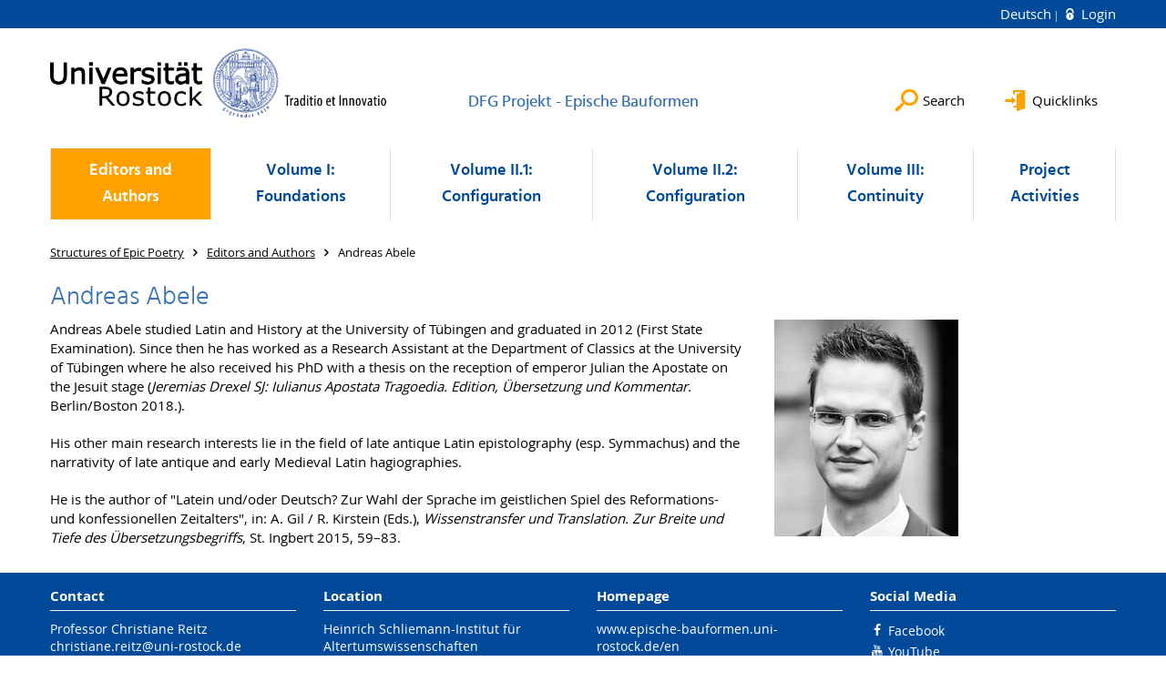

--- FILE ---
content_type: text/html; charset=utf-8
request_url: https://www.epische-bauformen.uni-rostock.de/en/editors-and-authors/andreas-abele/
body_size: 5321
content:
<!DOCTYPE html>
<html lang="en">
<head>

<meta charset="utf-8">
<!-- 
	This website is powered by TYPO3 - inspiring people to share!
	TYPO3 is a free open source Content Management Framework initially created by Kasper Skaarhoj and licensed under GNU/GPL.
	TYPO3 is copyright 1998-2026 of Kasper Skaarhoj. Extensions are copyright of their respective owners.
	Information and contribution at https://typo3.org/
-->




<meta name="generator" content="TYPO3 CMS">
<meta name="robots" content="index,follow">
<meta name="keywords" content="Universität,Rostock">
<meta name="description" content="Universität Rostock">
<meta name="author" content="Universität Rostock">
<meta name="twitter:card" content="summary">
<meta name="revisit-after" content="7 days">
<meta name="abstract" content="Universität Rostock">


<link rel="stylesheet" href="/typo3temp/assets/themehsmv/css/import-d5fe0d76195eb07921a29a5a5fbda8779ded13f0990c4333d5c14e6727b833f9.css?1768468787" media="all">


<script src="/_assets/148958ec84de2f1bdb5fa5cc04e33673/Contrib/JsLibs/modernizr.min.js?1761648044"></script>
<script src="/_assets/148958ec84de2f1bdb5fa5cc04e33673/Contrib/JsLibs/jquery-3.6.4.min.js?1761648044"></script>



<title>Andreas Abele - Structural Elements and Narrative Patterns in Ancient Epic - University of Rostock</title>
<meta http-equiv="X-UA-Compatible" content="IE=edge">
<meta name="viewport" content="width=device-width, initial-scale=1.0, user-scalable=yes"><script type="text/javascript">function obscureAddMid() { document.write('@'); } function obscureAddEnd() { document.write('.'); }</script>
<link rel="canonical" href="https://www.epische-bauformen.uni-rostock.de/en/editors-and-authors/andreas-abele/"/>

<link rel="alternate" hreflang="de-DE" href="https://www.epische-bauformen.uni-rostock.de/editors-and-authors/andreas-abele/"/>
<link rel="alternate" hreflang="en-GB" href="https://www.epische-bauformen.uni-rostock.de/en/editors-and-authors/andreas-abele/"/>
<link rel="alternate" hreflang="x-default" href="https://www.epische-bauformen.uni-rostock.de/editors-and-authors/andreas-abele/"/>
</head>
<body id="page-137543" class="">
<a class="skip-to-content-link button" href="#main" title="Skip to main content">
	Skip to main content
</a>
<a class="skip-to-content-link button" href="#footer" title="Skip to footer">
	Skip to footer
</a>


<div class="topbar" role="navigation" aria-label="Meta">
	<div class="topbar__wrapper">
		<div class="grid">
			<div class="grid__column grid__column--xs-12">
				<div>
					
						
							<a href="/editors-and-authors/andreas-abele/" title="Deutsch" hreflang="de-DE">
								Deutsch
							</a>
						
					
						
					

					
							
									
										<a class="login-link" title="Login on this page" href="/en/login/?redirect_url=%2Fen%2Feditors-and-authors%2Fandreas-abele%2F&amp;cHash=f81bf7aaf4c2fb739b838d97481874fa">
											Login
										</a>
									
								
						

				</div>
			</div>
		</div>
	</div>
</div>


<div id="quicklinks" tabindex="0" class="navigation-slidecontainer navigation-slidecontainer--quicklinks">
			<div class="navigation-slidecontainer__content">
				<button class="close-button navigation-slidecontainer__close" aria-label="Close"></button>
				<div class="grid">
					<div class="grid__column grid__column--md-8 grid__column--md-push-4"></div>
				</div>
			</div>
		</div>


	<div id="search" class="navigation-slidecontainer navigation-slidecontainer--search">
	<div class="navigation-slidecontainer__content">
		<button class="close-button navigation-slidecontainer__close" aria-label="Close"></button>
		<div class="grid">
			<div class="grid__column grid__column--md-8 grid__column--md-push-4">
				<form action="/en/suche/" enctype="multipart/form-data" method="get">
					<label class="h3-style" for="search-field">Search</label>
					<input type="text" name="tx_solr[q]" id="search-field" />
					<button class="button button--red" type="submit" name="Submit">Submit</button>
				</form>
			</div>
		</div>
	</div>
</div>




		<header class="header" aria-labelledby="organizationHeader">
			<div class="header__content">
				
	<div class="header__top-wrapper">
		<div class="logo"><a href="https://www.uni-rostock.de/en/" class="logo-main" aria-label="Go to homepage"><img src="/_assets/907c87f83a7758bda0a4fba273a558a9/Images/rostock_logo.png" width="800" height="174"   alt="Universität Rostock" ></a></div>

		<div class="organization">
			
					
						<a href="/en/">
							<h3 id="organizationHeader">DFG Projekt - Epische Bauformen</h3>
						</a>
					
				
		</div>

		<div class="header__submenu">
	<ul class="header-submenu">
		<li class="header-submenu__item"><button aria-expanded="false" aria-controls="search" data-content="search" class="header-submenu__icon header-submenu__icon--search"><span>Search</span></button></li>
		<li class="header-submenu__item"><button aria-expanded="false" aria-controls="quicklinks" data-content="quicklinks" class="header-submenu__icon header-submenu__icon--quicklinks"><span>Quicklinks</span></button></li>
	</ul>
</div>
	</div>
	<div class="mobile-toggle">
	<ul class="navigation-list navigation-list--mobile-toggle navigation-list--table">
		<li class="navigation-list__item"><button id="mobile-toggle" class="mobile-toggle__icon mobile-toggle__icon--bars">Menu</button></li>
		<li class="navigation-list__item"><button data-content="search" class="mobile-toggle__icon mobile-toggle__icon--search">Search</button></li>
		<li class="navigation-list__item"><button data-content="quicklinks" class="mobile-toggle__icon mobile-toggle__icon--quicklinks">Quicklinks</button></li>
	</ul>
</div>
	
	<nav id="nav" aria-label="Main" class="navigation">
		<ul class="navigation-list navigation-list--table navigation-list--fluid">
			
				
				
				
					
				
				
					
				

				<li class="navigation-list__item navigation-list__item--level-1 navigation-list__item--active" data-dropdown="true">
					
							<button aria-expanded="false">Editors and Authors</button>
							
	<div class="navigation-list__dropdown">
		<div class="navigation-list__dropdown-content navigation-list__dropdown-content--4-columns">
			
				
						<ul class="navigation-list navigation-list--overview-link">
							
							
							<li class="navigation-list__item navigation-list__item--level-2">
								
	
			<a href="/en/editors-and-authors/editors-and-authors/" class="navigation-list__link">Editors and Authors</a>
		

							</li>
						</ul>
					
			
				
						<ul class="navigation-list">
							
							
								
							
							
									<li class="navigation-list__item navigation-list__item--level-2 navigation-list__item--active">
										
	
			<a href="/en/editors-and-authors/andreas-abele/" class="navigation-list__link">Andreas Abele</a>
		

									</li>
								
						</ul>
					
			
				
						<ul class="navigation-list">
							
							
							
									<li class="navigation-list__item navigation-list__item--level-2">
										
	
			<a href="/en/editors-and-authors/annemarie-ambuehl/" class="navigation-list__link">Annemarie Ambühl</a>
		

									</li>
								
						</ul>
					
			
				
						<ul class="navigation-list">
							
							
							
									<li class="navigation-list__item navigation-list__item--level-2">
										
	
			<a href="/en/editors-and-authors/antony-augoustakis/" class="navigation-list__link">Antony Augoustakis</a>
		

									</li>
								
						</ul>
					
			
				
						<ul class="navigation-list">
							
							
							
									<li class="navigation-list__item navigation-list__item--level-2">
										
	
			<a href="/en/editors-and-authors/silvio-baer/" class="navigation-list__link">Silvio Bär</a>
		

									</li>
								
						</ul>
					
			
				
						<ul class="navigation-list">
							
							
							
									<li class="navigation-list__item navigation-list__item--level-2">
										
	
			<a href="/en/editors-and-authors/egbert-bakker/" class="navigation-list__link">Egbert Bakker</a>
		

									</li>
								
						</ul>
					
			
				
						<ul class="navigation-list">
							
							
							
									<li class="navigation-list__item navigation-list__item--level-2">
										
	
			<a href="/en/editors-and-authors/martin-bazil/" class="navigation-list__link">Martin Bažil</a>
		

									</li>
								
						</ul>
					
			
				
						<ul class="navigation-list">
							
							
							
									<li class="navigation-list__item navigation-list__item--level-2">
										
	
			<a href="/en/editors-and-authors/deborah-beck/" class="navigation-list__link">Deborah Beck</a>
		

									</li>
								
						</ul>
					
			
				
						<ul class="navigation-list">
							
							
							
									<li class="navigation-list__item navigation-list__item--level-2">
										
	
			<a href="/en/editors-and-authors/torben-behm/" class="navigation-list__link">Torben Behm</a>
		

									</li>
								
						</ul>
					
			
				
						<ul class="navigation-list">
							
							
							
									<li class="navigation-list__item navigation-list__item--level-2">
										
	
			<a href="/en/editors-and-authors/anja-bettenworth/" class="navigation-list__link">Anja Bettenworth</a>
		

									</li>
								
						</ul>
					
			
				
						<ul class="navigation-list">
							
							
							
									<li class="navigation-list__item navigation-list__item--level-2">
										
	
			<a href="/en/editors-and-authors/thomas-biggs/" class="navigation-list__link">Thomas Biggs</a>
		

									</li>
								
						</ul>
					
			
				
						<ul class="navigation-list">
							
							
							
									<li class="navigation-list__item navigation-list__item--level-2">
										
	
			<a href="/en/editors-and-authors/gregor-bitto/" class="navigation-list__link">Gregor Bitto</a>
		

									</li>
								
						</ul>
					
			
				
						<ul class="navigation-list">
							
							
							
									<li class="navigation-list__item navigation-list__item--level-2">
										
	
			<a href="/en/editors-and-authors/karen-blaschka/" class="navigation-list__link">Karen Blaschka</a>
		

									</li>
								
						</ul>
					
			
				
						<ul class="navigation-list">
							
							
							
									<li class="navigation-list__item navigation-list__item--level-2">
										
	
			<a href="/en/editors-and-authors/jessica-blum/" class="navigation-list__link">Jessica Blum</a>
		

									</li>
								
						</ul>
					
			
				
						<ul class="navigation-list">
							
							
							
									<li class="navigation-list__item navigation-list__item--level-2">
										
	
			<a href="/en/editors-and-authors/tj-bolt/" class="navigation-list__link">T.J. Bolt</a>
		

									</li>
								
						</ul>
					
			
				
						<ul class="navigation-list">
							
							
							
									<li class="navigation-list__item navigation-list__item--level-2">
										
	
			<a href="/en/editors-and-authors/abigail-buglass/" class="navigation-list__link">Abigail Buglass</a>
		

									</li>
								
						</ul>
					
			
				
						<ul class="navigation-list">
							
							
							
									<li class="navigation-list__item navigation-list__item--level-2">
										
	
			<a href="/en/editors-and-authors/kristoffel-demoen/" class="navigation-list__link">Kristoffel Demoen</a>
		

									</li>
								
						</ul>
					
			
				
						<ul class="navigation-list">
							
							
							
									<li class="navigation-list__item navigation-list__item--level-2">
										
	
			<a href="/en/editors-and-authors/martin-dinter/" class="navigation-list__link">Martin Dinter</a>
		

									</li>
								
						</ul>
					
			
				
						<ul class="navigation-list">
							
							
							
									<li class="navigation-list__item navigation-list__item--level-2">
										
	
			<a href="/en/editors-and-authors/giulia-fanti/" class="navigation-list__link">Giulia Fanti</a>
		

									</li>
								
						</ul>
					
			
				
						<ul class="navigation-list">
							
							
							
									<li class="navigation-list__item navigation-list__item--level-2">
										
	
			<a href="/en/editors-and-authors/joseph-farrell/" class="navigation-list__link">Joseph Farrell</a>
		

									</li>
								
						</ul>
					
			
				
						<ul class="navigation-list">
							
							
							
									<li class="navigation-list__item navigation-list__item--level-2">
										
	
			<a href="/en/editors-and-authors/simone-finkmann/" class="navigation-list__link">Simone Finkmann</a>
		

									</li>
								
						</ul>
					
			
				
						<ul class="navigation-list">
							
							
							
									<li class="navigation-list__item navigation-list__item--level-2">
										
	
			<a href="/en/editors-and-authors/stephen-froedge/" class="navigation-list__link">Stephen Froedge</a>
		

									</li>
								
						</ul>
					
			
				
						<ul class="navigation-list">
							
							
							
									<li class="navigation-list__item navigation-list__item--level-2">
										
	
			<a href="/en/editors-and-authors/marco-fucecchi/" class="navigation-list__link">Marco Fucecchi</a>
		

									</li>
								
						</ul>
					
			
				
						<ul class="navigation-list">
							
							
							
									<li class="navigation-list__item navigation-list__item--level-2">
										
	
			<a href="/en/editors-and-authors/andreas-fuchs/" class="navigation-list__link">Andreas Fuchs</a>
		

									</li>
								
						</ul>
					
			
				
						<ul class="navigation-list">
							
							
							
									<li class="navigation-list__item navigation-list__item--level-2">
										
	
			<a href="/en/editors-and-authors/ursula-gaertner/" class="navigation-list__link">Ursula Gärtner</a>
		

									</li>
								
						</ul>
					
			
				
						<ul class="navigation-list">
							
							
							
									<li class="navigation-list__item navigation-list__item--level-2">
										
	
			<a href="/en/editors-and-authors/manuel-galzerano/" class="navigation-list__link">Manuel Galzerano</a>
		

									</li>
								
						</ul>
					
			
				
						<ul class="navigation-list">
							
							
							
									<li class="navigation-list__item navigation-list__item--level-2">
										
	
			<a href="/en/editors-and-authors/philip-hardie/" class="navigation-list__link">Philip Hardie</a>
		

									</li>
								
						</ul>
					
			
				
						<ul class="navigation-list">
							
							
							
									<li class="navigation-list__item navigation-list__item--level-2">
										
	
			<a href="/en/editors-and-authors/stephen-harrison/" class="navigation-list__link">Stephen Harrison</a>
		

									</li>
								
						</ul>
					
			
				
						<ul class="navigation-list">
							
							
							
									<li class="navigation-list__item navigation-list__item--level-2">
										
	
			<a href="/en/editors-and-authors/johannes-haubold/" class="navigation-list__link">Johannes Haubold</a>
		

									</li>
								
						</ul>
					
			
				
						<ul class="navigation-list">
							
							
							
									<li class="navigation-list__item navigation-list__item--level-2">
										
	
			<a href="/en/editors-and-authors/nicola-hoemke/" class="navigation-list__link">Nicola Hömke</a>
		

									</li>
								
						</ul>
					
			
				
						<ul class="navigation-list">
							
							
							
									<li class="navigation-list__item navigation-list__item--level-2">
										
	
			<a href="/en/editors-and-authors/markus-kersten/" class="navigation-list__link">Markus Kersten</a>
		

									</li>
								
						</ul>
					
			
				
						<ul class="navigation-list">
							
							
							
									<li class="navigation-list__item navigation-list__item--level-2">
										
	
			<a href="/en/editors-and-authors/astrid-khoo/" class="navigation-list__link">Astrid Khoo</a>
		

									</li>
								
						</ul>
					
			
				
						<ul class="navigation-list">
							
							
							
									<li class="navigation-list__item navigation-list__item--level-2">
										
	
			<a href="/en/editors-and-authors/robert-kirstein/" class="navigation-list__link">Robert Kirstein</a>
		

									</li>
								
						</ul>
					
			
				
						<ul class="navigation-list">
							
							
							
									<li class="navigation-list__item navigation-list__item--level-2">
										
	
			<a href="/en/editors-and-authors/adam-kozak/" class="navigation-list__link">Adam Kozak</a>
		

									</li>
								
						</ul>
					
			
				
						<ul class="navigation-list">
							
							
							
									<li class="navigation-list__item navigation-list__item--level-2">
										
	
			<a href="/en/editors-and-authors/joy-littlewood/" class="navigation-list__link">Joy Littlewood</a>
		

									</li>
								
						</ul>
					
			
				
						<ul class="navigation-list">
							
							
							
									<li class="navigation-list__item navigation-list__item--level-2">
										
	
			<a href="/en/editors-and-authors/helen-lovatt/" class="navigation-list__link">Helen Lovatt</a>
		

									</li>
								
						</ul>
					
			
				
						<ul class="navigation-list">
							
							
							
									<li class="navigation-list__item navigation-list__item--level-2">
										
	
			<a href="/en/editors-and-authors/heinz-guenther-nesselrath/" class="navigation-list__link">Heinz-Günther Nesselrath</a>
		

									</li>
								
						</ul>
					
			
				
						<ul class="navigation-list">
							
							
							
									<li class="navigation-list__item navigation-list__item--level-2">
										
	
			<a href="/en/editors-and-authors/jason-nethercut/" class="navigation-list__link">Jason Nethercut</a>
		

									</li>
								
						</ul>
					
			
				
						<ul class="navigation-list">
							
							
							
									<li class="navigation-list__item navigation-list__item--level-2">
										
	
			<a href="/en/editors-and-authors/hans-peter-nill/" class="navigation-list__link">Hans-Peter Nill</a>
		

									</li>
								
						</ul>
					
			
				
						<ul class="navigation-list">
							
							
							
									<li class="navigation-list__item navigation-list__item--level-2">
										
	
			<a href="/en/editors-and-authors/christian-peters/" class="navigation-list__link">Christian Peters</a>
		

									</li>
								
						</ul>
					
			
				
						<ul class="navigation-list">
							
							
							
									<li class="navigation-list__item navigation-list__item--level-2">
										
	
			<a href="/en/editors-and-authors/christiane-reitz/" class="navigation-list__link">Christiane Reitz</a>
		

									</li>
								
						</ul>
					
			
				
						<ul class="navigation-list">
							
							
							
									<li class="navigation-list__item navigation-list__item--level-2">
										
	
			<a href="/en/editors-and-authors/francois-ripoll/" class="navigation-list__link">François Ripoll</a>
		

									</li>
								
						</ul>
					
			
				
						<ul class="navigation-list">
							
							
							
									<li class="navigation-list__item navigation-list__item--level-2">
										
	
			<a href="/en/editors-and-authors/paul-roche/" class="navigation-list__link">Paul Roche</a>
		

									</li>
								
						</ul>
					
			
				
						<ul class="navigation-list">
							
							
							
									<li class="navigation-list__item navigation-list__item--level-2">
										
	
			<a href="/en/editors-and-authors/matteo-romanello/" class="navigation-list__link">Matteo Romanello</a>
		

									</li>
								
						</ul>
					
			
				
						<ul class="navigation-list">
							
							
							
									<li class="navigation-list__item navigation-list__item--level-2">
										
	
			<a href="/en/editors-and-authors/florian-schaffenrath/" class="navigation-list__link">Florian Schaffenrath</a>
		

									</li>
								
						</ul>
					
			
				
						<ul class="navigation-list">
							
							
							
									<li class="navigation-list__item navigation-list__item--level-2">
										
	
			<a href="/en/editors-and-authors/elisabeth-schedel/" class="navigation-list__link">Elisabeth Schedel</a>
		

									</li>
								
						</ul>
					
			
				
						<ul class="navigation-list">
							
							
							
									<li class="navigation-list__item navigation-list__item--level-2">
										
	
			<a href="/en/editors-and-authors/cedric-scheidegger/" class="navigation-list__link">Cédric Scheidegger</a>
		

									</li>
								
						</ul>
					
			
				
						<ul class="navigation-list">
							
							
							
									<li class="navigation-list__item navigation-list__item--level-2">
										
	
			<a href="/en/editors-and-authors/claudia-schindler/" class="navigation-list__link">Claudia Schindler</a>
		

									</li>
								
						</ul>
					
			
				
						<ul class="navigation-list">
							
							
							
									<li class="navigation-list__item navigation-list__item--level-2">
										
	
			<a href="/en/editors-and-authors/clayton-schroer/" class="navigation-list__link">Clayton Schroer</a>
		

									</li>
								
						</ul>
					
			
				
						<ul class="navigation-list">
							
							
							
									<li class="navigation-list__item navigation-list__item--level-2">
										
	
			<a href="/en/editors-and-authors/christoph-schubert/" class="navigation-list__link">Christoph Schubert</a>
		

									</li>
								
						</ul>
					
			
				
						<ul class="navigation-list">
							
							
							
									<li class="navigation-list__item navigation-list__item--level-2">
										
	
			<a href="/en/editors-and-authors/alison-sharrock/" class="navigation-list__link">Alison Sharrock</a>
		

									</li>
								
						</ul>
					
			
				
						<ul class="navigation-list">
							
							
							
									<li class="navigation-list__item navigation-list__item--level-2">
										
	
			<a href="/en/editors-and-authors/claire-stocks/" class="navigation-list__link">Claire Stocks</a>
		

									</li>
								
						</ul>
					
			
				
						<ul class="navigation-list">
							
							
							
									<li class="navigation-list__item navigation-list__item--level-2">
										
	
			<a href="/en/editors-and-authors/jan-telg-genannt-kortmann/" class="navigation-list__link">Jan Telg genannt Kortmann</a>
		

									</li>
								
						</ul>
					
			
				
						<ul class="navigation-list">
							
							
							
									<li class="navigation-list__item navigation-list__item--level-2">
										
	
			<a href="/en/editors-and-authors/wim-verbaal/" class="navigation-list__link">Wim Verbaal</a>
		

									</li>
								
						</ul>
					
			
				
						<ul class="navigation-list">
							
							
							
									<li class="navigation-list__item navigation-list__item--level-2">
										
	
			<a href="/en/editors-and-authors/berenice-verhelst/" class="navigation-list__link">Berenice Verhelst</a>
		

									</li>
								
						</ul>
					
			
				
						<ul class="navigation-list">
							
							
							
									<li class="navigation-list__item navigation-list__item--level-2">
										
	
			<a href="/en/editors-and-authors/anke-walter/" class="navigation-list__link">Anke Walter</a>
		

									</li>
								
						</ul>
					
			
				
						<ul class="navigation-list">
							
							
							
									<li class="navigation-list__item navigation-list__item--level-2">
										
	
			<a href="/en/editors-and-authors/otta-wenskus/" class="navigation-list__link">Otta Wenskus</a>
		

									</li>
								
						</ul>
					
			
				
						<ul class="navigation-list">
							
							
							
									<li class="navigation-list__item navigation-list__item--level-2">
										
	
			<a href="/en/editors-and-authors/katharina-wesselmann/" class="navigation-list__link">Katharina Wesselmann</a>
		

									</li>
								
						</ul>
					
			
				
						<ul class="navigation-list">
							
							
							
									<li class="navigation-list__item navigation-list__item--level-2">
										
	
			<a href="/en/editors-and-authors/anja-wolkenhauer/" class="navigation-list__link">Anja Wolkenhauer</a>
		

									</li>
								
						</ul>
					
			
				
						<ul class="navigation-list">
							
							
							
									<li class="navigation-list__item navigation-list__item--level-2">
										
	
			<a href="/en/editors-and-authors/andrew-zissos/" class="navigation-list__link">Andrew Zissos</a>
		

									</li>
								
						</ul>
					
			
				
						<ul class="navigation-list">
							
							
							
									<li class="navigation-list__item navigation-list__item--level-2">
										
	
			<a href="/en/editors-and-authors/simon-zuenelli/" class="navigation-list__link">Simon Zuenelli</a>
		

									</li>
								
						</ul>
					
			
		</div>
	</div>

						
				</li>
			
				
				
				
				

				<li class="navigation-list__item navigation-list__item--level-1" data-dropdown="false">
					
							
	
			<a href="/en/volume-i-foundations/" class="navigation-list__link">Volume I: Foundations</a>
		

						
				</li>
			
				
				
				
				

				<li class="navigation-list__item navigation-list__item--level-1" data-dropdown="false">
					
							
	
			<a href="/en/volume-ii1-configuration/" class="navigation-list__link">Volume II.1: Configuration</a>
		

						
				</li>
			
				
				
				
				

				<li class="navigation-list__item navigation-list__item--level-1" data-dropdown="false">
					
							
	
			<a href="/en/translate-to-english-volume-ii2-configuration/" class="navigation-list__link">Volume II.2: Configuration</a>
		

						
				</li>
			
				
				
				
				

				<li class="navigation-list__item navigation-list__item--level-1" data-dropdown="false">
					
							
	
			<a href="/en/translate-to-english-volume-iii-continuity/" class="navigation-list__link">Volume III: Continuity</a>
		

						
				</li>
			
				
				
				
				

				<li class="navigation-list__item navigation-list__item--level-1" data-dropdown="false">
					
							
	
			<a href="/en/project-activities/" class="navigation-list__link">Project Activities</a>
		

						
				</li>
			
		</ul>
	</nav>







			</div>
		</header>
	




	
		<div class="container" role="navigation" aria-label="Breadcrumb"><ul class="breadcrumb"><li class="breadcrumb__item"><a href="/en/"><span>Structures of Epic Poetry</span></a></li><li class="breadcrumb__item"><a href="/en/editors-and-authors/"><span>Editors and Authors</span></a></li><li class="breadcrumb__item"><span>Andreas Abele</span></li></ul></div>
	


<!--TYPO3SEARCH_begin-->

		<div class="container">
			
		<main id="main" class="main-content">
<div id="c1221185" class="csc-frame csc-frame-default frame-type-textpic frame-layout-0"><a id="c1221213"></a><div class="csc-header"><h2 class="">
				Andreas Abele
			</h2></div><div class="csc-textpic csc-textpic-responsive csc-textpic-intext-right"><div class="media-element media-element--align-right"><figure class="media-element__image"><picture><source srcset="/storages/uni-rostock/_processed_/7/0/csm_Andreas_Abele_72bf6d2b27.png" media="(max-width: 500px)"><source srcset="/storages/uni-rostock/_processed_/7/0/csm_Andreas_Abele_d19751272b.png" media="(max-width: 500px) AND (min-resolution: 192dpi)"><source srcset="/storages/uni-rostock/_processed_/7/0/csm_Andreas_Abele_1ab320873c.png" media="(min-width: 501px) AND (max-width: 768px)"><source srcset="/storages/uni-rostock/_processed_/7/0/csm_Andreas_Abele_5feb2f3f9c.png" media="(min-width: 768px)"><img src="/storages/uni-rostock/_processed_/7/0/csm_Andreas_Abele_5feb2f3f9c.png" width="202" height="238" alt="" /></picture></figure></div><div class="csc-textpic-text"><p>Andreas Abele studied Latin and History at the University of Tübingen and graduated in 2012 (First State Examination). Since then he has worked as a Research Assistant at the Department of Classics at the University of Tübingen where he also received his PhD with a thesis on the reception of emperor Julian the Apostate on the Jesuit stage (<em>Jeremias Drexel SJ: Iulianus Apostata Tragoedia. Edition, Übersetzung und Kommentar.</em> Berlin/Boston 2018.).  
</p><p>His other main research interests lie in the field of late antique Latin epistolography (esp. Symmachus) and the narrativity of late antique and early Medieval Latin hagiographies. 
</p><p>He is the author of "Latein und/oder Deutsch? Zur Wahl der Sprache im geistlichen Spiel des Reformations- und konfessionellen Zeitalters", in: A. Gil / R. Kirstein (Eds.), <em>Wissenstransfer und Translation. Zur Breite und Tiefe des Übersetzungsbegriffs</em>, St. Ingbert 2015, 59–83.&nbsp;</p></div></div></div>


</main>
	
		</div>
	
<!--TYPO3SEARCH_end-->

<footer id="footer" class="footer footer--padding-bottom">
	<div class="footer-column footer-column--dark">
		<div class="footer__content-wrapper">

			<div class="grid">
				<div class="grid__column grid__column--xs-12 grid__column--sm-12 grid__column--md-9">
					
	<div id="c534807" class="grid csc-frame csc-frame-default csc-frame--type-b13-3cols-with-header-container">
		
    <div class="grid__column grid__column--md-4">
        
            
                
<div id="c534811" class="csc-frame csc-frame-default frame-type-text frame-layout-0"><div class="csc-header"><h4 class="">
				Contact
			</h4></div><p>Professor Christiane Reitz<br> christiane.reitz@uni-rostock.de<br> Tel. +49 (0)381 498-2786<br> Dr Simone Finkmann<br> simone.finkmann@uni-rostock.de<br> Tel. +49 (0)381 498-2779<br> DFG GEPRIS: 271866722<br> epische.bauformen@gmail.com</p></div>



            
        
    </div>
    <div class="grid__column grid__column--md-4">
        
            
                
<div id="c534813" class="csc-frame csc-frame-default frame-type-text frame-layout-0"><div class="csc-header"><h4 class="">
				Location
			</h4></div><p>Heinrich Schliemann-Institut für Altertumswissenschaften<br>University of Rostock<br>Schwaansche Str. 3<br>18055 Rostock  </p></div>



            
        
    </div>

    <div class="grid__column grid__column--md-4">
        
            
                
<div id="c534817" class="csc-frame csc-frame-default frame-type-text frame-layout-0"><div class="csc-header"><h4 class="">
				Homepage
			</h4></div><p><a href="http://www.epische-bauformen.uni-rostock.de/en" target="_blank">www.epische-bauformen.uni-rostock.de/en</a><br><a href="http://www.epic-poetry-network.com" target="_blank" rel="noreferrer">www.epic-poetry-network.com</a><br><a href="http://gepris.dfg.de/gepris/projekt/271866722" target="_blank" rel="noreferrer">gepris.dfg.de/gepris/projekt/271866722</a></p></div>



            
        
    </div>

	</div>


				</div>
				<div class="grid__column grid__column--xs-12 grid__column--sm-12 grid__column--md-3">
					
	<h4>Social Media</h4>
	<ul class="socialmedia-list">
		
			<li class="socialmedia-list__item">
				<a class="social-link social-link--facebook" title="Facebook" target="_blank" href="https://www.facebook.com/universitaet.rostock/">Facebook</a>
			</li>
		
		
		
		
		
			<li class="socialmedia-list__item">
				<a class="social-link social-link--youtube" title="YouTube" target="_blank" href="https://www.youtube.com/user/unirostock/">YouTube</a>
			</li>
		
		
			<li class="socialmedia-list__item">
				<a class="social-link social-link--instagram" title="Instagram" target="_blank" href="https://www.instagram.com/unirostock/">Instagram</a>
			</li>
		
		
	</ul>

				</div>
			</div>

			<div class="footer-bottom">
				<div class="footer-bottom__copyright">
					<p>&copy;&nbsp;2026&nbsp; Universität Rostock</p>
				</div>
			</div>

		</div>
	</div>
</footer>


	
		<div role="navigation" aria-label="To top">
			<button id="scrollTop" class="scrollTop scrollTop--align-right" title="back to top">back to top</button>
		</div>
<script src="/_assets/148958ec84de2f1bdb5fa5cc04e33673/JavaScript/facet_daterange_controller.js?1761648044"></script>
<script src="/_assets/948410ace0dfa9ad00627133d9ca8a23/JavaScript/Powermail/Form.min.js?1760518844" defer="defer"></script>
<script src="/_assets/148958ec84de2f1bdb5fa5cc04e33673/JavaScript/Helper.js?1761648044"></script>
<script src="/_assets/148958ec84de2f1bdb5fa5cc04e33673/JavaScript/main-menu.js?1761648044"></script>
<script src="/_assets/148958ec84de2f1bdb5fa5cc04e33673/JavaScript/header-submenu.js?1761648044"></script>
<script src="/_assets/148958ec84de2f1bdb5fa5cc04e33673/JavaScript/SearchFilterController.js?1761648044"></script>
<script src="/_assets/148958ec84de2f1bdb5fa5cc04e33673/JavaScript/VideoController.js?1761648044"></script>
<script src="/_assets/148958ec84de2f1bdb5fa5cc04e33673/JavaScript/jquery.accordion.js?1768394947"></script>
<script src="/_assets/148958ec84de2f1bdb5fa5cc04e33673/JavaScript/slick.min.js?1761648044"></script>
<script src="/_assets/148958ec84de2f1bdb5fa5cc04e33673/JavaScript/jquery.touchSwipe.min.js?1761648044"></script>
<script src="/_assets/148958ec84de2f1bdb5fa5cc04e33673/JavaScript/jquery.magnific-popup.min.js?1761648044"></script>
<script src="/_assets/148958ec84de2f1bdb5fa5cc04e33673/JavaScript/lightbox-init.js?1761648044"></script>
<script src="/_assets/148958ec84de2f1bdb5fa5cc04e33673/JavaScript/scroll-top.js?1761648044"></script>


</body>
</html>